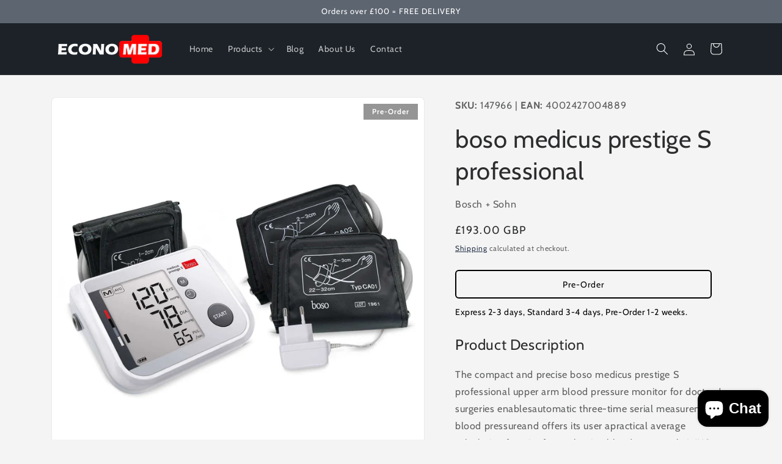

--- FILE ---
content_type: text/javascript; charset=utf-8
request_url: https://www.economed.co.uk/products/boso-medicus-prestige-s-professional.js
body_size: 754
content:
{"id":9502081515821,"title":"boso medicus prestige S professional","handle":"boso-medicus-prestige-s-professional","description":"\u003ch2 class=\"info__desc--header\"\u003eProduct Description\u003c\/h2\u003e\u003cp class=\"info__desc--text\"\u003eThe compact and precise boso medicus prestige S professional upper arm blood pressure monitor for doctors' surgeries enablesautomatic three-time serial measurementof blood pressureand offers its user apractical average calculation functionfor evaluating blood pressure byWHO standards. The display of cardiac arrhythmias serves for early detection of e.g. atrial fibrillation.\u003c\/p\u003e\u003ch3 class=\"info__details--header\"\u003eDetails\u003c\/h3\u003e\u003cdiv class=\"info__details--text\"\u003e\u003cul\u003e\n\u003cli\u003eDigital upper arm blood pressure monitor\u003c\/li\u003e\n\u003cli\u003eClinically validated by ESH standards\u003c\/li\u003e\n\u003cli\u003eAutomatic, threetime serial measurement\u003c\/li\u003e\n\u003cli\u003eDisplay of cardiac arrhythmias\u003c\/li\u003e\n\u003cli\u003eAverage calculation for evaluation by WHO standards\u003c\/li\u003e\n\u003c\/ul\u003e\u003c\/div\u003e\u003ch3 class=\"info__overview--header\"\u003eOverview\u003c\/h3\u003e\u003cdiv class=\"info__overview--text\"\u003e\u003cul\u003e\n\u003cli\u003eboso medicus prestige S professional\u003c\/li\u003e\n\u003cli\u003eFor digital, oscillometric upper arm blood pressure measurement\u003c\/li\u003e\n\u003cli\u003eClinically validated by ESH standards\u003c\/li\u003e\n\u003cli\u003eTriple-check function – automatic three-time serial measurement and averaging\u003c\/li\u003e\n\u003cli\u003eAverage calculation feature for blood pressure evaluation by WHO standards\u003c\/li\u003e\n\u003cli\u003eDisplay of cardiac arrhythmias\u003c\/li\u003e\n\u003cli\u003eEnables detection of e.g. atrial fibrillation\u003c\/li\u003e\n\u003cli\u003eInternal memory for 90 measurements for long-term profile\u003c\/li\u003e\n\u003cli\u003eEquipped with a motion sensor\u003c\/li\u003e\n\u003cli\u003eLarge, high-contrast 3-value display\u003c\/li\u003e\n\u003cli\u003eAdditional guest mode\u003c\/li\u003e\n\u003cli\u003eIntelligent automatic inflation\u003c\/li\u003e\n\u003cli\u003eSimple and intuitive operation\u003c\/li\u003e\n\u003cli\u003eEasy to read measurement display\u003c\/li\u003e\n\u003cli\u003eAutomatic evaluation of values according to WHO rating scale\u003c\/li\u003e\n\u003cli\u003eMobile use in battery mode or mains operation\u003c\/li\u003e\n\u003cli\u003eManufacturer warranty: 3 years\u003c\/li\u003e\n\u003cli\u003eboso medicus prestige S blood pressure monitor\u003c\/li\u003e\n\u003cli\u003eXS cuff (16-22 cm)\u003c\/li\u003e\n\u003cli\u003eStandard cuff (22-32 cm)\u003c\/li\u003e\n\u003cli\u003eXL cuff (32-48 cm)\u003c\/li\u003e\n\u003cli\u003ePower supply unit\u003c\/li\u003e\n\u003cli\u003e1 set of alkaline batteries\u003c\/li\u003e\n\u003cli\u003eInstructions for use\u003c\/li\u003e\n\u003c\/ul\u003e\u003c\/div\u003e","published_at":"2024-05-21T06:47:53+01:00","created_at":"2024-05-21T06:47:53+01:00","vendor":"Bosch + Sohn","type":"General Diagnostics","tags":["Digital Blood Pressure Monitors"],"price":19300,"price_min":19300,"price_max":19300,"available":true,"price_varies":false,"compare_at_price":null,"compare_at_price_min":0,"compare_at_price_max":0,"compare_at_price_varies":false,"variants":[{"id":49255327793453,"title":"Default Title","option1":"Default Title","option2":null,"option3":null,"sku":"147966","requires_shipping":true,"taxable":true,"featured_image":null,"available":true,"name":"boso medicus prestige S professional","public_title":null,"options":["Default Title"],"price":19300,"weight":0,"compare_at_price":null,"inventory_management":"shopify","barcode":"4002427004889","requires_selling_plan":false,"selling_plan_allocations":[]}],"images":["\/\/cdn.shopify.com\/s\/files\/1\/0795\/3278\/5965\/files\/147966-boso-medicus-prestige-s-professional.jpg?v=1716270473"],"featured_image":"\/\/cdn.shopify.com\/s\/files\/1\/0795\/3278\/5965\/files\/147966-boso-medicus-prestige-s-professional.jpg?v=1716270473","options":[{"name":"Title","position":1,"values":["Default Title"]}],"url":"\/products\/boso-medicus-prestige-s-professional","media":[{"alt":"Precise Boso Medicus Prestige S Professional Upper Arm Blood Pressure Monitor","id":40025357615405,"position":1,"preview_image":{"aspect_ratio":1.0,"height":1500,"width":1500,"src":"https:\/\/cdn.shopify.com\/s\/files\/1\/0795\/3278\/5965\/files\/147966-boso-medicus-prestige-s-professional.jpg?v=1716270473"},"aspect_ratio":1.0,"height":1500,"media_type":"image","src":"https:\/\/cdn.shopify.com\/s\/files\/1\/0795\/3278\/5965\/files\/147966-boso-medicus-prestige-s-professional.jpg?v=1716270473","width":1500}],"requires_selling_plan":false,"selling_plan_groups":[]}